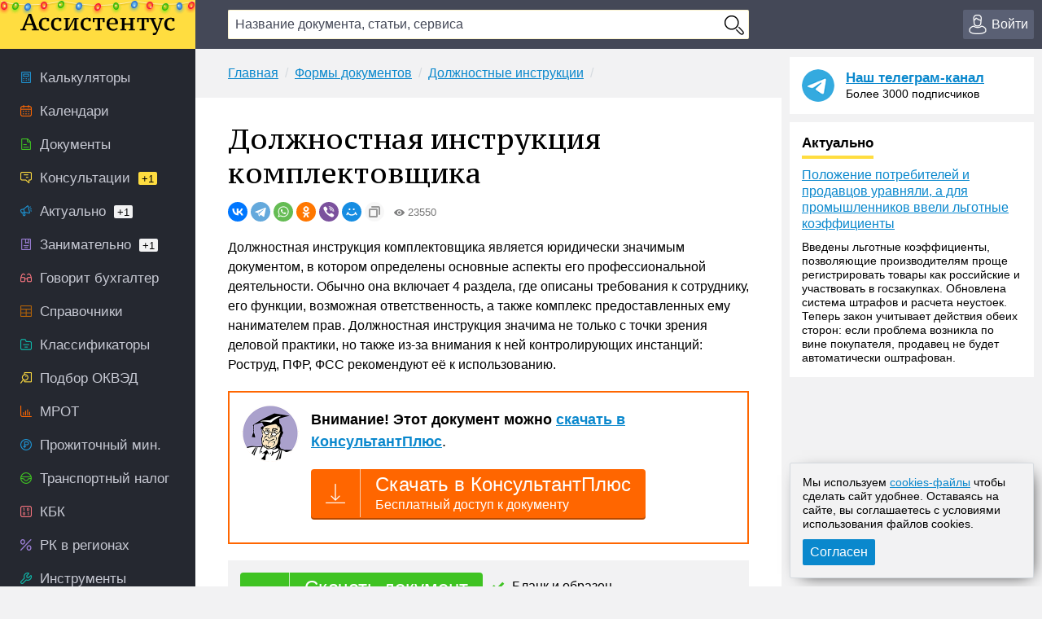

--- FILE ---
content_type: text/html; charset=UTF-8
request_url: https://assistentus.ru/forma/dolzhnostnaya-instrukciya-komplektovshchika/
body_size: 16546
content:


	<!DOCTYPE html>
<html lang="ru">
<head>
<meta charset="UTF-8" />
<link rel="preload" href="https://assistentus.ru/wp-content/themes/1/fonts/ptserifcaption-regular.woff2" as="font" type="font/woff2" />
<style>
@font-face{font-family:"PT Serif Caption";font-style:normal;font-weight:400;src:url('https://assistentus.ru/wp-content/themes/1/fonts/ptserifcaption-regular.woff2') format('woff2'),url('https://assistentus.ru/wp-content/themes/1/fonts/ptserifcaption-regular.woff') format('woff'),url('https://assistentus.ru/wp-content/themes/1/fonts/ptserifcaption-regular.ttf') format('truetype')}
</style>
<link rel="stylesheet" href="https://assistentus.ru/wp-content/themes/1/css/style.css?411" />
<link rel="shortcut icon" href="https://assistentus.ru/wp-content/themes/1/images/favicon.ico" type="image/x-icon">
<link rel="icon" href="https://assistentus.ru/wp-content/themes/1/images/favicon-48x48.png" type="image/png" sizes="48x48">
<meta name="viewport" content="width=device-width, height=device-height, initial-scale=1.0, minimum-scale=1.0, maximum-scale=2.0">
<meta name="apple-mobile-web-app-capable" content="yes">
<meta name="apple-touch-fullscreen" content="yes">
<link rel="apple-touch-icon" sizes="180x180" href="https://assistentus.ru/wp-content/themes/1/images/apple-touch-icon.png">
<link rel="apple-touch-icon" sizes="167x167" href="https://assistentus.ru/wp-content/themes/1/images/apple-touch-icon-167x167.png">
<link rel="apple-touch-icon" sizes="152x152" href="https://assistentus.ru/wp-content/themes/1/images/apple-touch-icon-152x152.png">
<link rel="apple-touch-icon" sizes="120x120" href="https://assistentus.ru/wp-content/themes/1/images/apple-touch-icon-120x120.png">
<meta name='robots' content='max-image-preview:large' />

	<!-- This site is optimized with the Yoast SEO plugin v15.6.2 - https://yoast.com/wordpress/plugins/seo/ -->
	<title>Образец должностной инструкции комплектовщика в 2025-2026 году</title>
	<meta name="description" content="В публикации вы найдете образец должностной инструкции комплектовщика. Также есть рекомендации к составлению этого документа в организациях." />
	<link rel="canonical" href="https://assistentus.ru/forma/dolzhnostnaya-instrukciya-komplektovshchika/" />
	<meta property="og:locale" content="ru_RU" />
	<meta property="og:type" content="article" />
	<meta property="og:title" content="Образец должностной инструкции комплектовщика в 2025-2026 году" />
	<meta property="og:description" content="В публикации вы найдете образец должностной инструкции комплектовщика. Также есть рекомендации к составлению этого документа в организациях." />
	<meta property="og:url" content="https://assistentus.ru/forma/dolzhnostnaya-instrukciya-komplektovshchika/" />
	<meta property="og:site_name" content="Ассистентус" />
	<meta property="og:image" content="https://assistentus.ru/wp-content/uploads/2021/01/assistentus-soc.jpg" />
	<meta property="og:image:width" content="1024" />
	<meta property="og:image:height" content="539" />
	<!-- / Yoast SEO plugin. -->


<!-- Yandex.RTB -->
<script>window.yaContextCb=window.yaContextCb||[]</script>
<script src="https://yandex.ru/ads/system/context.js" async></script>
</head>

<body>
<!--LiveInternet counter--><script type="text/javascript"><!--
new Image().src = "//counter.yadro.ru/hit?r"+
escape(document.referrer)+((typeof(screen)=="undefined")?"":
";s"+screen.width+"*"+screen.height+"*"+(screen.colorDepth?
screen.colorDepth:screen.pixelDepth))+";u"+escape(document.URL)+
";"+Math.random();//--></script><!--/LiveInternet-->

<header>
	<div class="wrap">
		<div class="topbar sb-slide">
			<div class="sb-toggle-left"><div class="menuicon"></div></div>
			<div class="logo"><a href="https://assistentus.ru/" title="Всё о малом бизнесе"><img src="https://assistentus.ru/wp-content/themes/1/images/logo.svg" loading="lazy" alt="Ассистентус" width="190" height="27"></a></div>
			<div class="search" data-id="">
				<div class="search_center">
					<form action="/poisk/" type="get">
						<div><input type="text" name="q" value="" class="search_field" autocomplete="off" autocapitalize="off" autocorrect="off" placeholder="Название документа, статьи, сервиса"></div>
						<div><input type="button" value="" class="search_button"></div>
						<div class="search_result"></div>
					</form>
				</div>
			</div>
			<div class="search_mobile"><span></span></div>
			<div class="actions">
				<div class="account open_login_first"><a href="https://assistentus.ru/id/"><i></i><span>Войти</span></a></div>			</div>
		</div>
	</div>
</header>

<div class="mainwrap">
	<nav class="left sb-slidebar sb-left">
		<ul class="menu1">
				
			<li class="m1_calc"><a href="https://assistentus.ru/kalkulyatory/"><i></i><span>Калькуляторы</span></a></li><li class="m1_calend"><a href="https://assistentus.ru/kalendari/"><i></i><span>Календари</span></a></li><li class="m1_doc"><a href="https://assistentus.ru/forma/"><i></i><span>Документы</span></a></li><li class="m1_cons"><a href="https://assistentus.ru/forum/"><i></i><span>Консультации<span class="cyellow">+1</span></span></a></li><li class="m1_act"><a href="https://assistentus.ru/aktualno/"><i></i><span>Актуально<span>+1</span></span></a></li><li class="m1_zan"><a href="https://assistentus.ru/zanimatelno/"><i></i><span>Занимательно<span>+1</span></span></a></li><li class="m1_govbuh"><a href="https://assistentus.ru/govorit-buhgalter/"><i></i><span>Говорит бухгалтер</span></a></li><li class="m1_spr"><a href="https://assistentus.ru/spravochniki/"><i></i><span>Справочники</span></a></li><li class="m1_class"><a href="https://assistentus.ru/klassifikatory/"><i></i><span>Классификаторы</span></a></li><li class="m1_okved"><a href="https://assistentus.ru/okved/"><i></i><span>Подбор ОКВЭД</span></a></li><li class="m1_mrot"><a href="https://assistentus.ru/mrot/"><i></i><span>МРОТ</span></a></li><li class="m1_pm"><a href="https://assistentus.ru/prozhitochnyj-minimum/"><i></i><span>Прожиточный мин.</span></a></li><li class="m1_tn"><a href="https://assistentus.ru/transportnyj-nalog/"><i></i><span>Транспортный налог</span></a></li><li class="m1_kbk"><a href="https://assistentus.ru/kbk/"><i></i><span>КБК</span></a></li><li class="m1_rk"><a href="https://assistentus.ru/rajonnyj-koefficient/"><i></i><span>РК в регионах</span></a></li><li class="m1_ins"><a href="https://assistentus.ru/instrumenty/"><i></i><span>Инструменты</span></a></li><li class="m1_ipooo"><a href="https://assistentus.ru/otkryt-ip-ooo/"><i></i><span>Создать ИП/ООО</span></a></li><li class="m1_term"><a href="https://assistentus.ru/terminy/"><i></i><span>Термины<span>+4</span></span></a></li><li class="m1_sluzh"><a href="https://assistentus.ru/sluzhba/"><i></i><span>Службы</span></a></li><li class="m1_rub"><a href="https://assistentus.ru/rubrikator/"><i></i><span>Рубрикатор</span></a></li>
		</ul>

		<!-- <a href="https://assistentus.ru/r1/" target="_blank" rel="noopener nofollow""><div class="promo_left"></div></a> -->

		<div class="menu3_title collapsed"><span>Статьи</span><i></i></div>
		<ul class="menu3">
			<li class="menu3_li collapsed"><div class="menu3_item"><span>Регистрация</span><i></i></div><ul class="menu3_sub"><li><a href="https://assistentus.ru/registraciya/">Регистрация</a></li><li><a href="https://assistentus.ru/ip-ili-ooo/">ИП или ООО?</a></li></ul></li><li class="menu3_li collapsed"><div class="menu3_item"><span>Налоги и учёт</span><i></i></div><ul class="menu3_sub"><li><a href="https://assistentus.ru/novovvedeniya/">Нововведения</a></li><li><a href="https://assistentus.ru/osno/">ОСНО</a></li><li><a href="https://assistentus.ru/usn/">УСН</a></li><li><a href="https://assistentus.ru/patent/">ПСН</a></li><li><a href="https://assistentus.ru/eshn/">ЕСХН</a></li><li><a href="https://assistentus.ru/nds/">НДС</a></li><li><a href="https://assistentus.ru/ndfl/">НДФЛ</a></li><li><a href="https://assistentus.ru/nalog-na-pribyil/">Налог на прибыль</a></li><li><a href="https://assistentus.ru/nalogi-i-uchet/">Налоги и учёт</a></li><li><a href="https://assistentus.ru/buhgalterskie-scheta/">Бухгалтерские счета</a></li><li><a href="https://assistentus.ru/buhuchet/">Бухучёт</a></li><li><a href="https://assistentus.ru/upravlencheskij-uchet/">Управленческий учёт</a></li></ul></li><li class="menu3_li collapsed"><div class="menu3_item"><span>Ведение бизнеса</span><i></i></div><ul class="menu3_sub"><li><a href="https://assistentus.ru/vedenie-biznesa/">Ведение бизнеса</a></li><li><a href="https://assistentus.ru/rs/">Расчётный счёт</a></li><li><a href="https://assistentus.ru/kassa/">Касса</a></li><li><a href="https://assistentus.ru/kommercheskoe-predlozhenie/">Коммерческое предложение</a></li><li><a href="https://assistentus.ru/osnovnye-sredstva/">Основные средства</a></li><li><a href="https://assistentus.ru/proverki/">Проверки</a></li><li><a href="https://assistentus.ru/sertifikaciya/">Сертификация</a></li><li><a href="https://assistentus.ru/sro/">СРО</a></li></ul></li><li class="menu3_li collapsed"><div class="menu3_item"><span>Персонал</span><i></i></div><ul class="menu3_sub"><li><a href="https://assistentus.ru/sotrudniki/" class="father">Сотрудники</a></li><li><a href="https://assistentus.ru/oplata-truda/">Оплата труда</a></li><li><a href="https://assistentus.ru/otpusk/">Отпуски, отгулы, больничные</a></li><li><a href="https://assistentus.ru/trudovaya-knizhka/">Трудовая книжка</a></li><li><a href="https://assistentus.ru/trudovoe-pravo/">Трудовое право</a></li><li><a href="https://assistentus.ru/pfr/">ПФР</a></li></ul></li><li class="menu3_li collapsed"><div class="menu3_item"><span>Закрытие бизнеса</span><i></i></div><ul class="menu3_sub"><li><a href="https://assistentus.ru/bankrotstvo/">Банкротство, закрытие</a></li></ul></li>
		</ul>
		<!--<div class="promo_left open_promo">Задать вопрос консультанту</div>-->
		<div class="left_stick">
			<div class="up" id="scroller"><i></i></div>
		</div>
		<script src="https://assistentus.ru/wp-content/themes/1/js/r2.js?96"></script>
	</nav><!-- //nav(left) -->
	
	<div class="content">

		
<div class="breads">
	<ul itemscope itemtype="https://schema.org/BreadcrumbList">
		<li itemprop="itemListElement" itemscope itemtype="https://schema.org/ListItem"><a itemprop="item" href="https://assistentus.ru/"><span itemprop="name">Главная</span></a><meta itemprop="position" content="1" /></li><li itemprop="itemListElement" itemscope itemtype="https://schema.org/ListItem"><a itemprop="item" href="https://assistentus.ru/forma/"><span itemprop="name">Формы документов</span></a><meta itemprop="position" content="2" /></li><li itemprop="itemListElement" itemscope itemtype="https://schema.org/ListItem"><a itemprop="item" href="https://assistentus.ru/forma/dolzhnostnaya-instrukciya/"><span itemprop="name">Должностные инструкции</span></a><meta itemprop="position" content="3" /></li>	</ul>
</div>

<div class="content_basic" id="content">
	
	<div itemscope itemtype="http://schema.org/Article">
		<h1 itemprop="headline">Должностная инструкция комплектовщика</h1>
		<link itemprop="url" href="https://assistentus.ru/forma/dolzhnostnaya-instrukciya-komplektovshchika/">
		<div class="post_soc_activity"><div class="ya-share2" data-shape="round" data-copy="extraItem" data-services="vkontakte,telegram,whatsapp,odnoklassniki,viber,moimir"></div><div class="meta_views"><i></i>23550</div></div>		
		
				
		
		
		<article>
						<div itemprop="articleBody">
				<p>Должностная инструкция комплектовщика является юридически значимым документом, в котором определены основные аспекты его профессиональной деятельности. Обычно она включает 4 раздела, где описаны требования к сотруднику, его функции, возможная ответственность, а также комплекс предоставленных ему нанимателем прав. Должностная инструкция значима не только с точки зрения деловой практики, но также из-за внимания к ней контролирующих инстанций: Роструд, ПФР, ФСС рекомендуют её к использованию.</p>
<p><!--noindex--><div class="ukp"><div><p class="big"><strong>Внимание! Этот документ можно <a href="https://assistentus.ru/k5/" target="_blank" rel="nofollow" onclick="yaCounter38594710.reachGoal('kp5'); return true;">скачать в КонсультантПлюс</a></strong>.</p><a href="https://assistentus.ru/k5/" target="_blank" rel="nofollow" class="dkp" onclick="yaCounter38594710.reachGoal('kp5'); return true;"><i></i><span>Скачать в КонсультантПлюс<span>Бесплатный доступ к документу</span></span></a></div></div><!--/noindex--><!--<script type="text/javascript">drawVitrine ("vitrine_5",0);</script>--><script type="text/javascript">drawVitrine ('vitrine_roxotmob_1',0);</script><div class="view_offer"><a href="/forma/dolzhnostnaya-instrukciya-komplektovshchika/view" rel="nofollow" class="das"><i></i><span>Скачать документ<span>на сайте Ассистентус</span></span></a><ul><li>Бланк и образец</li><li>Онлайн просмотр</li><li>Бесплатная загрузка</li><li>Безопасно</li></ul></div></p>
<p class="hl_files"><span class="f">ФАЙЛЫ</span><br />
<span class="doc"><i></i><a href="https://assistentus.ru/wp-content/uploads/files/obrazec-dolzhnostnaya-instrukciya-komplektovshchika.doc">Скачать образец должностной инструкции комплектовщика .doc</a></span></p>
<script type="text/javascript">drawVitrine ('vitrine_54',0);</script>
<h2><span class="c">Образец должностной инструкции комплектовщика</span></h2>
<div class="hl_sample">
<h3>1.Общие положения</h3>
<ol>
<li>Комплектовщик назначается и увольняется приказом главы компании, по представлению руководителя смены.</li>
<li>Комплектовщик подчиняется руководителю смены.</li>
<li>Во время отсутствия комплектовщика (лечение болезни, отпуск и т.д.) закрепленные за ним обязанности выполняет, по поручению начальника склада, другой рабочий.</li>
<li>Комплектовщик должен проходить, в соответствии с внутренними правилами, регулярные медосмотры.</li>
<li>Сотрудник на этой позиции должен соответствовать следующим критериям:
<ul>
<li>трудовой опыт от года в сфере складской деятельности;</li>
<li>успешно пройденное медобследование;</li>
<li>требования по уровню образования не предъявляются.</li>
</ul>
</li>
<li>Комплектовщик обязан разбираться в:
<ul>
<li>отраслевых нормах и правилах;</li>
<li>принципах подбора упаковки и тары, а также их использования;</li>
<li>принципах маркировки востребованных в работе товаров;</li>
<li>параметрах расстановки и укладки продукции на складе;</li>
<li>правилах работы с погрузчиками и другим складским оборудованием;</li>
<li>алгоритмах нахождения составляющих заказа, их транспортировки, проверки, упаковки и укладки;</li>
<li>стандартах качественной комплектации заказа, в части обращения с хрупкими и ценными предметами;</li>
<li>параметрах работы с соответствующими документами;</li>
<li>принципах работы с весами;</li>
<li>порядке работы с данными при помощи планшета и компьютера;</li>
<li>нормативах трудовой и технической безопасности, востребованными в своей работе.</li>
</ul>
</li>
<li>Комплектовщик обязан руководствоваться:
<ul>
<li>актуальной нормативно-правовой базой;</li>
<li>документацией компании;</li>
<li>положениями инструкции.</li>
</ul>
</li>
</ol>
<h3>2. Обязанности</h3>
<p>За комплектовщиком закреплены следующие функции:</p>
<ol>
<li>Отбор товаров в соответствии с полученной заявкой.</li>
<li>Перемещение продукции, необходимой для комплектации заказа.</li>
<li>Комплектование заказа в соответствии с полученной заявкой.</li>
<li>Подбор соответствующей тары и упаковки.</li>
<li>Взвешивание, в случае необходимости, заказа и его составляющих.</li>
<li>Текущий контроль по соответствию параметров продукции прилагаемой документации.</li>
<li>Сортировка и укладка в установленном порядке укомплектованных заказов.</li>
<li>Обеспечение качественной упаковки и укладки продукции.</li>
<li>Соблюдение требований комплектации по весу, сортам, маркам и другим критериям.</li>
<li>Учет своих операций в соответствии с установленными в компании правилами.</li>
<li>Выполнение поручений менеджеров компании в пределах своей компетенции.</li>
<li>Участие в мероприятиях по инвентаризации, в пределах своей ответственности.</li>
<li>Соблюдение норм охраны труда, технической и противопожарной безопасности.</li>
<li>Уход за фирменной одеждой, предоставленной компанией.</li>
</ol>
<h3>3. Права</h3>
<p>Комплектовщик владеет следующими правами:</p>
<ol>
<li>Принимать участие в собраниях персонала, на которых обсуждаются вопросы, относящиеся к его деятельности.</li>
<li>Предлагать менеджерам меры по совершенствованию трудовых процедур.</li>
<li>Информировать менеджеров о недостатках, выявленных в ходе выполнения своей работы.</li>
<li>Получать информацию, необходимую для качественного выполнения своих обязанностей, в том числе и по критериям оценки своей результативности (KPI).</li>
<li>Получать оговоренные доплаты, по мере выполнения предписанных показателей эффективности (KPI).</li>
<li>Требовать от менеджеров поддержания условий, нужных для эффективного исполнения своих функций.</li>
<li>Получать за счет компании рабочую одежду, в соответствии с установленными правилами.</li>
</ol>
<h3>4. Ответственность</h3>
<p>Комплектовщик может привлекаться к ответственности на следующих основаниях:</p>
<ol>
<li>Невыполнение функций, предусмотренных в этой инструкции, &#8212; в границах, определённых в трудовом законодательстве.</li>
<li>За причинение ущерба своему работодателю &#8212; в соответствии с профильными положениями действующего законодательства.</li>
<li>За совершенные на работе правонарушения &#8212; в пределах, указанных в трудовом, административном либо уголовном праве.</li>
</ol>
</div>
<h2>Правила составления инструкции</h2>
<p>В трудовом законодательстве не закреплены требования к составлению инструкции, поэтому у работодателей имеются большие возможности к её созданию под свои требования. На практике работодатели используют доработку «под себя» типовых форм инструкций. Это позволяет снизить трудозатраты и избежать ошибок в документах, которые могут привлечь внимание контролирующих органов.</p>
<p>Стандартная инструкция включает 4 части:</p>
<ul>
<li>Общие параметры.</li>
<li>Должностные функции.</li>
<li>Должностные права.</li>
<li>Потенциальная ответственность.</li>
</ul>
<p>Если наниматель хочет подробнее описать отдельные аспекты должности, то он может использовать расширенный вариант инструкции. В нем к вышеназванным разделам можно добавить:</p>
<ul>
<li>Принципы должностных взаимодействий.</li>
<li>Критерии, применяемые при оценке результативности (KPI).</li>
<li>Правила изменения инструкции.</li>
<li>Условия работы.</li>
</ul>
<p>Расширенный формат инструкции охотно применяют крупные компании, что позволяет им формализовать отношения с многочисленными служащими на разнообразных позициях.</p><script type="text/javascript">drawVitrine ('vitrine_62',0);</script>
<p class="hl_leftbdr"><strong>Внимание!</strong> Инструкция создается на основе двух конкурирующих подходов: «под сотрудника» и «под позицию». В первом варианте её составляют в индивидуальном порядке, имея в виду конкретного специалиста. Во втором варианте она создается в стандартной форме и подходит для любого сотрудника.</p>
<h3>Общие положения</h3>
<p>Вводная часть посвящена документированию базовых аспектов трудовой деятельности:</p>
<ul>
<li>Параметров кадровых перемещений.</li>
<li>Квалификационных требований (опыт, образование).</li>
<li>Положениям, на которые опирается работник.</li>
<li>Требуемым знаниям и практическим навыкам.</li>
<li>Иным моментам, важным для работодателя.</li>
</ul>
<p>Особую роль имеют требования к уровню квалификации сотрудника: они должны обеспечить качественное выполнение должностных функций, описанных во второй части.</p>
<p class="hl_bdr"><strong>Внимание!</strong> В качестве базы для написания инструкции можно использовать официальные документы: подходящие профстандарты или разделы Единого квалификационного справочника (ЕТКС). Так, основные характеристики профессии комплектовщика содержатся в 310-313 параграфах 24-го выпуска ЕТКС.</p>
<h3>Обязанности</h3>
<p>Функции, перечисленные в этом разделе, включают не только обязательные для определенной профессии, но и вспомогательные, которые зависят от требований конкретного работодателя и особенностей его деятельности. Также отдельно выделяют обязанности:</p>
<ul>
<li>соблюдать нормы охраны труда, пожарной безопасности;</li>
<li>заниматься заполнением документов в пределах своей компетенции;</li>
<li>обеспечивать качественное обращение с инвентарем, предоставленным работодателем.</li>
</ul>
<p>Данные функции стандартны для большинства профессий, независимо от специфических требований работодателя.</p>
<h3>Права</h3>
<p>В этой части перечисляются полномочия, данные сотруднику работодателем. Они дополняют права, которые гарантированы служащему статьёй 21 ТК. По общему принципу: чем более значима должность, тем значительнее должны быть полномочия специалиста.</p>
<h3>Ответственность</h3>
<p>В разделе даны нарушения, за которые сотрудник может понести наказание в форме материальной ответственности, административной, а также в виде дисциплинарного взыскания. В отдельных случаях действующим законодательством предусмотрено и уголовное наказание. Поскольку для наказания сотрудника привлекаются положения соответствующих разделов законодательства, объем и сложность которых выводят их за границы должностной инструкции, то раздел пишется в упрощенном виде, с небольшим количеством конкретики.</p>
<p>Готовая инструкция должна пройти определенный путь утверждения:</p>
<ul>
<li>Согласование с юрисконсультом и HR-менеджером.</li>
<li>Согласование с заместителями руководителя и специалистами по профилю инструкции.</li>
<li>Внесение в документ полученных от них корректировок.</li>
<li>Распечатывание чистовика (на фирменном бланке, с включением атрибутов официального документа).</li>
<li>Визирование документа ответственными лицами, в том числе главой компании.</li>
<li>Проставление подписи работником, для которого создавалась инструкция.</li>
</ul>
<p class="hl_leftbdr"><strong>Внимание!</strong> Инструкция может составляться как в форме локального правового акта, так и в виде приложения к трудовому договору. Если она меняется, то сотрудник должен снова поставить подпись, удостоверяя свое согласие с внесёнными правками.</p>
</p>									<!--noindex--><div class="view_offer">
						<a href="https://assistentus.ru/forma/dolzhnostnaya-instrukciya-komplektovshchika/view" rel="nofollow" class="das"><i></i><span>Скачать документ<span>на сайте Ассистентус</span></span></a>
													<script type="text/javascript">drawVitrine ("vitrine_53",0);</script>
											</div><!--/noindex-->
							</div>
		</article>
	</div>
	
	
	<div class="post_supc">
		<div class="post_soc"><div class="soc_name"><i></i><span>Поделиться:</span></div><div class="ya-share2" data-shape="round" data-services="vkontakte,telegram,whatsapp,odnoklassniki,viber,moimir"></div></div><div class="post_urlcopy"><i></i><span>Скопировать ссылку</span></div><div class="post_print" id="print_this"><i></i><span>Распечатать</span></div><div class="post_comments"><i></i><span>Комментарии</span></div>
	</div>
</div><!-- //content_basic id=content-->

<div class="content_hr"></div>

<div class="content_basic">
	<div class="post_tags">
		<div class="post_tags_title"><span>Теги по теме</span></div>
		<a href="https://assistentus.ru/tag/dolzhnostnaya-instrukciya/" rel="tag">должностная инструкция</a><a href="https://assistentus.ru/tag/obrazec/" rel="tag">образец</a>	</div>
	<div class='yarpp-related'>
	<div class="yarpp-related">
		<div class="post_related_title"><span>Рекомендуем</span></div>
		<ul class="post_related">
			<li><a href="https://assistentus.ru/forma/dolzhnostnaya-instrukciya-shtukatura-malyara/" title="Должностная инструкция штукатура-маляра">Должностная инструкция штукатура-маляра</a></li><li><a href="https://assistentus.ru/forma/dolzhnostnaya-instrukciya-operatora-1s/" title="Должностная инструкция оператора 1С">Должностная инструкция оператора 1С</a></li><li><a href="https://assistentus.ru/forma/dolzhnostnaya-instrukciya-farmacevta/" title="Должностная инструкция фармацевта">Должностная инструкция фармацевта</a></li><li><a href="https://assistentus.ru/forma/dolzhnostnaya-instrukciya-slesarya-kipia/" title="Должностная инструкция слесаря КИПиА">Должностная инструкция слесаря КИПиА</a></li>		</ul>
	</div>
</div>
</div>
			
	
		
<div class="content_basic comments">
	<div class="comments_title" id="comments"><span>Комментарии</span></div>
	
	<!--noindex-->	<div id="respond" class="comment-respond">
		<div class="reply"><a rel="nofollow" id="cancel-comment-reply-link" href="/forma/dolzhnostnaya-instrukciya-komplektovshchika/#respond" style="display:none;">Отменить ответ</a></div><form action="https://assistentus.ru/wp-comments-post.php" method="post" id="commentform" class="comment-form"><textarea autocomplete="new-password"  id="b4808a9de6"  name="b4808a9de6"   class="ph comment-textarea" cols="1" rows="1" aria-required="true" placeholder="Расскажите, что вы думаете по этой теме"></textarea><textarea id="comment" aria-label="hp-comment" aria-hidden="true" name="comment" autocomplete="new-password" style="padding:0 !important;clip:rect(1px, 1px, 1px, 1px) !important;position:absolute !important;white-space:nowrap !important;height:1px !important;width:1px !important;overflow:hidden !important;" tabindex="-1"></textarea><script data-noptimize>document.getElementById("comment").setAttribute( "id", "ab47f7b02b3df595a6e291fe95390dc3" );document.getElementById("b4808a9de6").setAttribute( "id", "comment" );</script><div class="cf_adds"><div class="cf_adds_text"><input type="text" id="author" name="author" class="ph comment-input" value="" placeholder="Имя" pattern="[A-Za-zА-Яа-я]{3,}" maxlength="30" autocomplete="off" tabindex="1" required></div>
<div class="cf_adds_text"><input type="email" id="email" name="email" class="ph comment-input" value="" placeholder="Email" maxlength="30" autocomplete="on" tabindex="2" required></div>
<p class="comment-form-cookies-consent"><input id="wp-comment-cookies-consent" name="wp-comment-cookies-consent" type="checkbox" value="yes" /> <label for="wp-comment-cookies-consent">Сохранить моё имя, email и адрес сайта в этом браузере для последующих моих комментариев.</label></p>
<div class="cf_adds_submit"><input name="submit" type="submit" id="submit" class="comment-submit" value="Отправить комментарий" /> <input type='hidden' name='comment_post_ID' value='13508' id='comment_post_ID' />
<input type='hidden' name='comment_parent' id='comment_parent' value='0' />
</div></div></form>	</div><!-- #respond -->
	<!--/noindex-->
		
	
	
</div>

		<div class="content_forum">
	<div class="fromforum">
		<div class="fromforum_title">Ваш вопрос &ndash; наш ответ</div>
		<div class="fromforum_ask open_promo">Задать вопрос</div>
		<ul class="fromforum_themes">
							<li>
					<!-- <img src="/wp-content/plugins/account/assets/images/users_ava/1736710852_54.jpeg" alt="">	 -->
					<div class="fft_content">
						<div class="fft_username">Консультант Колеватов Денис</div><div class="fft_meta">30 декабря 2025 в 11:36</div>
						<p>Здравствуйте. Я так полагаю, что может. При этом в Минпромторге уточняют&nbsp;классификацию товара, если существующая...</p>
						<a href="https://assistentus.ru/forum/20916-mozhet-li-otlichatysya-tn-vehd-v-reestrovoj-zapisi-ot-tn-vehda-dlya-ehksporta/" onclick="yaCounter38594710.reachGoal('forum_bottom'); return true;">Может ли отличаться ТН ВЭД в реестровой записи, от ТН ВЭДА для экспорта</a>
					</div>
				</li>
							<li>
					<!-- <img src="/wp-content/plugins/account/assets/images/users_ava/1736710852_54.jpeg" alt="">	 -->
					<div class="fft_content">
						<div class="fft_username">Консультант Колеватов Денис</div><div class="fft_meta">29 декабря 2025 в 21:53</div>
						<p>Не нашел такого документа.&nbsp;</p>
						<a href="https://assistentus.ru/forum/20915-ob-osvobozhdenii-ot-uplaty-gosposhliny-pri-registracii-nedvizhimosti-v-novyh-regoinah/" onclick="yaCounter38594710.reachGoal('forum_bottom'); return true;">Об освобождении от уплаты госпошлины при регистрации недвижимости в новых регоинах</a>
					</div>
				</li>
							<li>
					<!-- <img src="/wp-content/plugins/account/assets/images/users_ava/1736710852_54.jpeg" alt="">	 -->
					<div class="fft_content">
						<div class="fft_username">Консультант Колеватов Денис</div><div class="fft_meta">29 декабря 2025 в 11:35</div>
						<p>Я же вам ответил, что лучше предоставить и уточнить при этом в СФР. Но если формально подходить, то прямого требования...</p>
						<a href="https://assistentus.ru/forum/20913-uhozhu-v-dekret-pomenyala-pasport-nuzhno-li-rabotodatelyu-soobshchaty-dannye/" onclick="yaCounter38594710.reachGoal('forum_bottom'); return true;">Ухожу в декрет, поменяла паспорт, нужно ли работодателю сообщать данные? </a>
					</div>
				</li>
							<li>
					<!-- <img src="/wp-content/plugins/account/assets/images/users_ava/nophoto.png" alt="">	 -->
					<div class="fft_content">
						<div class="fft_username">Гость_21469</div><div class="fft_meta">29 декабря 2025 в 07:10</div>
						<p>Если не предоставить паспорт, как отправлять отчеты? Тот же 6-НДФЛ, данные с налоговой не совпадут, будет возврат...</p>
						<a href="https://assistentus.ru/forum/20913-uhozhu-v-dekret-pomenyala-pasport-nuzhno-li-rabotodatelyu-soobshchaty-dannye/" onclick="yaCounter38594710.reachGoal('forum_bottom'); return true;">Ухожу в декрет, поменяла паспорт, нужно ли работодателю сообщать данные? </a>
					</div>
				</li>
					</ul>
	</div>
	<div class="promo_bottom"><div class="pb_img"></div><div class="pb_content">Отвечаем на вопросы бесплатно. Консультант онлайн</div></div>
</div><!-- //content_forum -->
			
					
	</div><!-- //content -->
					
		<aside class="right">		

		<div class="right_last">
			<div class="right_tg_image"></div>
			<div class="right_tg_text">
				<div class="right_tg_title"><a href="https://t.me/assistentus" target="_blank" onclick="ym(38594710,'reachGoal','telegram_promo');" rel="noopener nofollow">Наш телеграм-канал</a></div>
				<div class="right_tg_desc">Более 3000 подписчиков</div>
			</div>
		</div>
		
		<div class="right_last">
			<div class="right_last_title actual"><span>Актуально</span></div>
			<a href="https://assistentus.ru/aktualno/polozhenie-potrebitelej-i-prodavczov-uravnyali-a-dlya-promyshlennikov-vveli-lgotnye-koefficzienty/">Положение потребителей и продавцов уравняли, а для промышленников ввели льготные коэффициенты</a><div class="right_last_text"><p>Введены льготные коэффициенты, позволяющие производителям проще регистрировать товары как российские и участвовать в госзакупках. Обновлена система штрафов и расчета неустоек. Теперь закон учитывает действия обеих сторон: если проблема возникла по вине покупателя, продавец не будет автоматически оштрафован.</p>
</div>		</div>

		<div class="right_hleb">
			<!-- Yandex.RTB R-A-245128-12 -->
			<div id="yandex_rtb_R-A-245128-12"></div>
			<script>window.yaContextCb.push(()=>{
				Ya.Context.AdvManager.render({
					"blockId": "R-A-245128-12",
					"renderTo": "yandex_rtb_R-A-245128-12"
				})
			})
			</script>
		</div>

		<div class="right_hleb">
			<!-- Yandex.RTB R-A-245128-18 -->
			<div id="yandex_rtb_R-A-245128-18"></div>
			<script>
			window.yaContextCb.push(()=>{
				Ya.Context.AdvManager.render({
					"blockId": "R-A-245128-18",
					"renderTo": "yandex_rtb_R-A-245128-18"
				})
			})
			</script>
		</div>

		<div class="right_last">
			<div class="right_last_title ekonomik"><span>Занимательно</span></div>
			<ul>
				<li><a href="https://assistentus.ru/zanimatelno/chto-delat-esli-zablokirovali-kartu-po-punktu-9-stati-9-zakona-161-fz/">Что делать, если заблокировали карту по пункту 9 статьи 9 Закона 161-ФЗ</a></li><li><a href="https://assistentus.ru/zanimatelno/kogda-nuzhno-menyat-sts-i-chto-budet-esli-etogo-ne-sdelat/">Когда нужно менять СТС и что будет, если этого не сделать</a></li><li><a href="https://assistentus.ru/zanimatelno/kogda-nahodka-budet-schitatsya-krazhej/">Когда &#171;находка&#187; будет считаться &#171;кражей&#187;, а когда &#8212; нет</a></li>			</ul>
		</div>
		
		<div class="right_last">
			<div class="right_last_title saybuh"><span>Говорит бухгалтер</span></div>
			<a href="https://assistentus.ru/govorit-buhgalter/chto-izmenil-noyabr-v-nalogah-markirovke-i-kontrole/">Что изменил ноябрь 2025 года в налогах, маркировке и контроле</a>		</div>
		
		<div class="right_tabs">
			<ul class="tabs">
				<li class="active" data-tab-item="tab-item-1"><span>Горячие материалы</span></li>
				<li class="" data-tab-item="tab-item-2"><span>Ещё</span></li>
			</ul>
			<div>
				<div class="active" data-tab-content="tab-item-1">
					<ul>
						<li class="pr">Сохраните</li><li><a href="https://assistentus.ru/nalogi-i-uchet/sroki-sdachi-otchetnosti/">Сроки сдачи отчётности 2025</a></li><li><a href="https://assistentus.ru/nalogi-i-uchet/sroki-uplaty-nalogov/">Сроки уплаты налогов 2025</a></li><li><a href="https://assistentus.ru/proizvodstvennyj-kalendar-2025/">Производственный календарь 2025</a></li><li><a href="https://assistentus.ru/vedenie-biznesa/klyuchevaya-stavka/">Ключевая ставка ЦБ РФ</a></li>
					</ul>
				</div>
				<div class="" data-tab-content="tab-item-2">
					<ul>
						<li class="pr">Персонал</li><li><a href="https://assistentus.ru/sotrudniki/kak-vmenit-dopolnitelnye-obyazannosti/">Как возложить на работника дополнительные обязанности</a></li><li><a href="https://assistentus.ru/sotrudniki/shtraf-za-neoformlennogo-rabotnika/">Штраф за неоформленного сотрудника</a></li><li class="pr">Ведение бизнеса</li><li><a href="https://assistentus.ru/vedenie-biznesa/nalogoplatelshchik-yul-ustanovka/">Актуальная версия Налогоплательщика ЮЛ</a></li><li><a href="https://assistentus.ru/registraciya/ip/">Как открыть ИП</a></li><li class="pr">Фонды</li><li><a href="https://assistentus.ru/pfr/strahovye-vznosy-ip/">Страховые взносы ИП</a></li><li><a href="https://assistentus.ru/pfr/kak-po-snils-uznat-pensionnye-nakopleniya/">Как по СНИЛС узнать свои пенсионные накопления</a></li><li class="pr">Налоги</li><li><a href="https://assistentus.ru/nalogi-i-uchet/nalogovaya-nagruzka-formula-rascheta/">Расчёт налоговой нагрузки</a></li><li><a href="https://assistentus.ru/nalogi-i-uchet/nalogovyj-vychet-na-rebenka/">Налоговый вычет на ребёнка</a></li><li class="pr">Бухучёт</li><li><a href="https://assistentus.ru/buhuchet/sostav-nakladnyh-rashodov/">Состав накладных расходов</a></li><li><a href="https://assistentus.ru/sotrudniki/summirovannyj-uchyot-rabochego-vremeni/">Суммированный учёт рабочего времени</a></li><li class="pr">Нормативные документы</li><li><a href="https://bazanpa.ru" target="_blank">База нормативно-правовых актов</a></li>
					</ul>
				</div>
			</div>
		</div>
		
		<div class="right_tabs">
			<ul class="tabs">
				<li class="active" data-tab-item="tab-item-1"><span>Популярные документы</span></li>
				<li class="" data-tab-item="tab-item-2"><span>Ещё</span></li>				
			</ul>
			<div>
				<div class="active" data-tab-content="tab-item-1">
					<ul>
						<li><a href="https://assistentus.ru/forma/raspiska-v-poluchenii-deneg/">Расписка в получении денег</a></li>
						<li><a href="https://assistentus.ru/forma/spravka-s-mesta-raboty/">Справка с места работы</a></li>
						<li><a href="https://assistentus.ru/forma/doverennost-na-poluchenie-tovara/">Доверенность на получение товара</a></li>
						<li><a href="https://assistentus.ru/forma/akt-sdachi-priemki-vypolnennyh-rabot/">Акт сдачи-приёмки работ</a></li>
						<li><a href="https://assistentus.ru/forma/dkp-avtomobilya/">Договор купли-продажи авто</a></li>
					</ul>
				</div>
				<div class="" data-tab-content="tab-item-2">
					<ul>
						<li><a href="https://assistentus.ru/forma/akt-na-spisanie-materialov/">Акт на списание материалов</a></li>
						<li><a href="https://assistentus.ru/forma/defektnaya-vedomost/">Дефектная ведомость</a></li>
						<li><a href="https://assistentus.ru/forma/doverennost-na-poluchenie-pochty/">Доверенность на получение почты</a></li>
						<li><a href="https://assistentus.ru/forma/pismo-o-sotrudnichestve/">Письмо о сотрудничестве</a></li>						
						<li><a href="https://assistentus.ru/forma/schet-na-oplatu/">Счёт на оплату</a></li>					
						<li><a href="https://assistentus.ru/forma/zayavlenie-o-prieme-na-rabotu/">Заявление о приёме на работу</a></li>
						<li><a href="https://assistentus.ru/forma/zayavlenie-na-otpusk/">Заявление на отпуск</a></li>
						<li><a href="https://assistentus.ru/forma/zayavlenie-na-uvolnenie-po-sobstvennomu-zhelaniyu/">Заявление на увольнение по собственному желанию</a></li>
						<li><a href="https://assistentus.ru/forma/spravka-182n/">Справка 182н</a></li>
						<li><a href="https://assistentus.ru/forma/t-12-13-tabel-uchyota-rabochego-vremeni/">Табель учёта рабочего времени</a></li>								
						<li><a href="https://assistentus.ru/forma/t-2-lichnaya-kartochka-rabotnika/">Личная карточка работника</a></li>
						<li><a href="https://assistentus.ru/forma/sluzhebnaya-zapiska/">Служебная записка</a></li>
						<li><a href="https://assistentus.ru/forma/t-3-shtatnoe-raspisanie/">Штатное расписание</a></li>
						<li><a href="https://assistentus.ru/forma/0286041-obrazec-dokladnoi-zapiski/">Докладная записка</a></li>
						<li><a href="https://assistentus.ru/forma/marshrutnyi-list/">Маршрутный лист</a></li>
						<li><a href="https://assistentus.ru/forma/obrazets-otveta-na-pretenziyu/">Ответ на претензию</a></li>
						<li><a href="https://assistentus.ru/forma/platyozhnoe-poruchenie/">Платёжное поручение</a></li>
						<li><a href="https://assistentus.ru/forma/pismo-prosba/">Письмо-просьба</a></li>
						<li><a href="https://assistentus.ru/forma/pismo-pretenziya/">Письмо-претензия</a></li>			
						<li><a href="https://assistentus.ru/forma/soglasie-na-obrabotku-personalnyh-dannyh/">Согласие на обработку данных</a></li>
					</ul>
				</div>
			</div>
		</div>

				
			<div class="right_stick">
				<!-- Yandex.RTB R-A-245128-13 -->
				<div id="yandex_rtb_R-A-245128-13"></div>
				<script>
				window.yaContextCb.push(()=>{
					Ya.Context.AdvManager.render({
						"blockId": "R-A-245128-13",
						"renderTo": "yandex_rtb_R-A-245128-13"
					})
				})
				</script>
			</div>			
			</aside><!-- //aside(right) -->
	</div><!-- //mainwrap -->

<footer>
	<div class="footer_left">
		<div class="footer_site">Ассистентус &mdash; всё о малом бизнесе</div>
		<div class="footer_desc">Наш электронный журнал &ndash; ваш личный ассистент успеха.</div>
	</div>
	<div class="footer_content">
		<div class="footer_level_one">
			<div class="footer_letusknow"><span>Заметили ошибку?</span> <span>Выделите её и нажмите Ctrl+Enter</span></div>
			<div class="footer_menu"><ul><li><a href="https://assistentus.ru/about/">О проекте</a></li><li><a href="https://assistentus.ru/redakciya/">Редакция</a></li><li><a href="https://assistentus.ru/obratnaya-svyaz/">Обратная связь</a></li><li><a href="https://assistentus.ru/subscribe/">Подписка на новости</li><li><a href="https://assistentus.ru/reklama-na-sajte/">Реклама на сайте</a></li><li><a href="https://assistentus.ru/avtorskie-prava/">Авторские права</a></li><li><a href="https://assistentus.ru/politika-obrabotki-pers-dannyh/">Политика обработки персональных данных</a></li><li><a href="https://assistentus.ru/politika-ispolzovaniya-cookies/">Политика использования cookies</a></li></ul></div>
			<div class="footer_copyright">&copy; 2016-2025 Все права защищены. Для лиц старше 18 лет. Любое копирование материалов и тиражирование в сети Интернет, либо печатных изданиях без согласования с Администрацией проекта, преследуется законом.</div>
		</div>
		<div class="footer_level_two">
			<div class="footer_social"><ul><li><a rel="nofollow" href="https://t.me/assistentus" class="social-tg" target="_blank" title="Телеграм">Телеграм</a></li><li><a rel="nofollow" href="https://vk.com/assistentus" class="social-vk" target="_blank" title="Вконтакте">Вконтакте</a></li><li><a rel="nofollow" href="https://ok.ru/assistentus" class="social-ok" target="_blank" title="Одноклассники">Одноклассники</a></li></ul></div>
			<div class="footer_live"><!--LiveInternet logo--><a rel="nofollow" href="//www.liveinternet.ru/click" target="_blank"><img src="//counter.yadro.ru/logo?41.5" title="LiveInternet" alt="" border="0" width="28" height="28"></a><!--/LiveInternet--></div>	
		</div>
	</div>
</footer>

<!-- Yandex.RTB R-A-2202974-1 -->
<script>
window.yaContextCb.push(()=>{
	Ya.Context.AdvManager.render({
		"blockId": "R-A-2202974-1",
		"type": "fullscreen",
		"platform": "touch"
	})
})
</script>

<!-- Yandex.RTB R-A-2202974-2 -->
<script>
window.yaContextCb.push(()=>{
	Ya.Context.AdvManager.render({
		"blockId": "R-A-2202974-2",
		"type": "floorAd",
		"platform": "touch"
	})
})
</script>

<div id="blueimp-gallery" class="blueimp-gallery blueimp-gallery-controls" data-hide-page-scrollbars="false">
    <div class="slides"></div>
    	<script type="text/javascript">drawVitrine ('vitrine_52',0);</script>
	    <a class="prev">&lsaquo;</a>
    <a class="next">&rsaquo;</a>
    <a class="close">&times;</a>
    <ol class="indicator"></ol>
</div>

<div class="form2_promo form2_open">
	<div class="form2">
		<div class="close_form2"></div>
		<div class="form2_header">Задать вопрос</div>
		<div class="form2_body">			
			<form method="post" id="quest_step1">
				<div class="form2_row"><i></i><strong>Консультант онлайн</strong> (<a href="https://assistentus.ru/redakciya/kolevatov/" target="_blank" rel="nofollow">Денис Колеватов</a>)</div>
				<div class="form2_row">Здравствуйте! Напишите, пожалуйста, кратко суть вопроса и подробно его содержание. Я постараюсь вам помочь. Это бесплатно.</div>
				<div class="form2_row"><p class="label_form">Суть вопроса</p><input type="text" name="quest_theme" placeholder="Кратко напишите свой вопрос, максимум 85 символов" maxlength="85" required><p class="error_form"></p></div>
				<div class="form2_row"><p class="label_form">Подробное описание вопроса</p><textarea name="quest_text" placeholder="Опишите вопрос со всеми нюансами и условиями" rows="5" required></textarea><p class="error_form"></p></div>
				<div class="form2_row form2_row_false"><button class="quest_submit" type="submit">Задать вопрос</button></div>
			</form>
			<form style="display:none;" id="quest_step2">
				<div class="form2_row"><div class="form2_row_cell"><p class="label_form">Ваше имя</p><input type="text" class="quest_login" name="name_login" placeholder="Введите логин" maxlength="30" required><p class="error_form"></p></div><div class="form2_row_cell"><p class="label_form">Ваш Email для оповещения об ответе</p><input type="text" class="quest_email" name="email_quest" placeholder="Введите Email" required><p class="error_form"></p></div></div>				
				<div class="form2_row" id="checkbot">
					<input type="hidden" value="" name="checkbot_four" id="checkbot_four"/>
                    <p class="label_form">Выберите красный квадрат (защита от спама)</p>
                    <div>
					<div class="border_n" id="checkbot_three"></div><div class="border_n" id="checkbot_two"></div><div class="border_n" id="checkbot_one"></div>					</div>
					<p class="error_form"></p>
				</div>
				<div class="form2_agrements"><label class="checkbox_label"><input type="checkbox" name="site_agrements" required><span class="checkbox_span"></span><span class="checkbox_mark">Настоящим даю согласие на автоматизированную и неавтоматизированную обработку владельцем  сайта  https://assistentus.ru моих персональных данных: имя/никнейм, email, включая сбор, запись, систематизацию, накопление, хранение, уточнение (обновление, изменение), извлечение, использование, обезличивание, блокирование, удаление, уничтожение персональных данных с целью оформления подписки на рассылки новостных материалов, маркетинговой информации. Нажимая «Задать вопрос», соглашаюсь с обработкой моих персональных данных согласно <a href="https://assistentus.ru/politika-obrabotki-pers-dannyh/" target="_blank">Политики обработки персональных данных</a> и <a href="https://assistentus.ru/politika-ispolzovaniya-cookies/" target="_blank">Политики использования cookies</a>, а также <a href="https://assistentus.ru/forum-rules/" target="_blank">Правилами консультаций</a>.</span></label><p class="error_form"></p></div>
				<div class="form2_row"><button class="quest_submit_step2" type="submit">Задать вопрос</button></div>
			</form>
			<div style="display:none;" class="mess_form">
				<div class="form2_row only_for_step2">Регистрационные данные высланы вам на почту.</div><br />
				<div class="form2_row">Сейчас произойдёт переход к странице вопроса.</div>
			</div>
		</div>
	</div>
</div>

<div class="form2_misprint form2_open">
	<div class="form2">
		<div class="close_form2"></div>
		<div class="form2_header">Отправить сообщение об ошибке</div>
		<div class="form2_body">
			<form method="post" id="mis-form" action="">
				<div class="form2_row">
					<div class="misprint_text"></div>
				</div>
				<div class="form2_row">
					<textarea name="mis-comment" tabindex="1" placeholder="Комментарий (необязательно)"></textarea>
					<input type="hidden" name="mis-text" id="hidden_misprint_text">
					<input type="hidden" name="mis-url" value="">
				</div>
				<div class="form2_row">
					<button type="submit" class="misprint_submit">Сообщить об ошибке</button>
				</div>
				<div class="misprint_result"></div>
			</form>
		</div>
	</div>
</div>

	<div class="agree_widget">
		<div class="agree_body"><div>Мы используем <a href="https://assistentus.ru/politika-ispolzovaniya-cookies/">cookies-файлы</a> чтобы сделать сайт удобнее. Оставаясь на сайте, вы соглашаетесь с условиями использования файлов cооkies.</div><div class="agree_click">Согласен</div></div>
	</div>

<script src="https://ajax.googleapis.com/ajax/libs/jquery/3.5.1/jquery.min.js"></script>
<script src="https://assistentus.ru/wp-content/themes/1/js/scripts.js?253"></script>
<script async src="https://yastatic.net/share2/share.js"></script>


<!-- Yandex.Metrika counter --> <script type="text/javascript" > (function(m,e,t,r,i,k,a){m[i]=m[i]||function(){(m[i].a=m[i].a||[]).push(arguments)}; m[i].l=1*new Date(); for (var j = 0; j < document.scripts.length; j++) {if (document.scripts[j].src === r) { return; }} k=e.createElement(t),a=e.getElementsByTagName(t)[0],k.async=1,k.src=r,a.parentNode.insertBefore(k,a)}) (window, document, "script", "https://mc.yandex.ru/metrika/tag.js", "ym"); ym(38594710, "init", { clickmap:true, trackLinks:true, accurateTrackBounce:true }); </script> <noscript><div><img src="https://mc.yandex.ru/watch/38594710" style="position:absolute; left:-9999px;" alt="" /></div></noscript> <!-- /Yandex.Metrika counter -->

<!--noindex-->
<!--/noindex-->

</body>

</html>	
